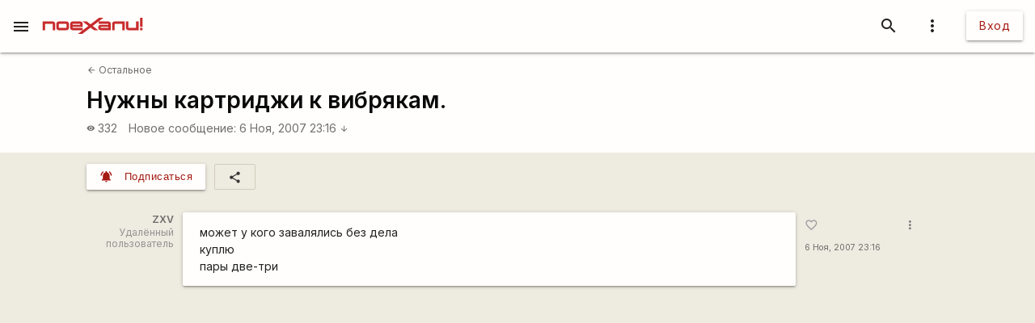

--- FILE ---
content_type: text/html; charset=UTF-8
request_url: https://poehali.net/forum/baraholka/ostalnoe/nuzhny-kartridzhi-k-vibryakam./
body_size: 7906
content:
<!DOCTYPE html><html id="bs-html" lang="ru"><head><script src="https://cse.google.com/cse.js?cx=526604ad6b64ba257" async="async"></script><meta charset="utf-8"/><meta http-equiv="X-UA-Compatible" content="IE=edge"/><meta name="viewport" content="width=device-width, initial-scale=1"/><title>Нужны картриджи к вибрякам. - Поехали!</title><meta name="author"/><meta name="description"/><meta http-equiv="Last-Modified" content="2026-01-11T07:52:32+03:00"/><meta property="og:site_name" content="Поехали!"/><meta property="og:title" content="Нужны картриджи к вибрякам."/><meta property="og:description"/><meta property="og:image" content="https://poehali.net/component-forum_theme-6755-name.jpeg"/><meta property="og:url" content="https://poehali.net/forum/baraholka/ostalnoe/nuzhny-kartridzhi-k-vibryakam./"/><meta name="theme-color" content="#c00000"/><link rel="shortcut icon" href="/favicon.ico"/><link rel="shortcut icon" type="image/png" sizes="32x32" href="/favicon-32x32.png"/><link rel="shortcut icon" type="image/png" sizes="16x16" href="/favicon-16x16.png"/><link rel="mask-icon" color="#EEEBE1" sizes="16x16" href="/safari-pinned-tab.svg"/><link rel="image_src" href="https://poehali.net/component-forum_theme-6755-name.jpeg?1768107152"/><link rel="manifest" href="/manifest.json"/><style>body{visibility: hidden;opacity: 0;overflow:hidden;}</style><script data-ad-client="ca-pub-2786791868233994" async="async" src="https://pagead2.googlesyndication.com/pagead/js/adsbygoogle.js"></script><script async="async" src="https://www.googletagmanager.com/gtag/js?id=UA-536620-3"></script><script>window.dataLayer = window.dataLayer || [];function gtag(){dataLayer.push(arguments);}gtag('js', new Date());gtag('config', 'UA-536620-3');</script></head><body id="bs-body" class="bs-body bs-body-forum" action="forum_message" on="_scroll,submit" on__scroll="function:visibility_check" on_submit="submit:this"  data-list_id="bs-body" data-base_action="function" data-forum_theme_id="6755" data-function="seen_set" data-visibility_offset="offset"><header id="app-header" class="bs-app-header"><div id="app-header-nav-bar" class="navbar-fixed"><nav id="app-header-nav" class="nav-extended"><div id="app-header-progress" class="progress light-red darken-1 bs-h bs-t bs-pos-a bs-z-1000"><div id="app-header-progress-indeterminate" class="indeterminate red accent-2"></div></div><div id="app-header-nav-wrapper" class="nav-wrapper"><div id="app-header-nav-wrapper-conteiner" class="nav-wrapper bs-app-header-container"><div class="bs-pos-r"><a class="brand-logo" href="https://poehali.net" title="Заглавная страница" style=" left:2.65rem;transform:none;"><span id="app-logotype" style="width:127px;height:2rem;"><span><svg width="150" height="24" fill="none" version="1.1" viewBox="0 0 146 24" xml:space="preserve" xmlns="http://www.w3.org/2000/svg" xmlns:cc="http://creativecommons.org/ns#" xmlns:dc="http://purl.org/dc/elements/1.1/" xmlns:rdf="http://www.w3.org/1999/02/22-rdf-syntax-ns#"><metadata><rdf:RDF><cc:Work rdf:about=""><dc:format>image/svg+xml</dc:format><dc:type rdf:resource="http://purl.org/dc/dcmitype/StillImage"/><dc:title/></cc:Work></rdf:RDF></metadata>
  <path id="applogo" d="m96.125 5.4852h-14.365v3.4437h14.365v1.4834h-11.296c-2.4581 0-3.6958 1.9956-3.6958 4.0265s1.2378 4.0618 3.6784 4.0795h14.853v-9.4481c0-1.9779-1.6038-3.585-3.5388-3.585zm0 9.5717h-11.296v-1.5187h11.296v1.5187zm8.9433-9.5717c-1.953 0-3.539 1.6071-3.539 3.585v9.4481h3.574v-9.5894h11.226v9.5894h3.574v-13.033h-14.835zm31.571 0v9.5717h-11.227v-9.5717h-3.574v9.4481c0 1.9603 1.586 3.585 3.522 3.585h14.852v-13.033h-3.573zm5.84 9.5717v3.4614h3.521v-3.4614h-3.521zv3.4614h3.521v-3.4614h-3.521zm-5.84-9.5717v9.5717h-11.227v-9.5717h-3.574v9.4481c0 1.9603 1.586 3.585 3.522 3.585h14.852v-13.033h-3.573zm-31.571 0c-1.953 0-3.539 1.6071-3.539 3.585v9.4481h3.574v-9.5894h11.226v9.5894h3.574v-13.033h-14.835zm-8.9433 0h-14.365v3.4437h14.365v1.4834h-11.296c-2.4581 0-3.6958 1.9956-3.6958 4.0265s1.2378 4.0618 3.6784 4.0795h14.853v-9.4481c0-1.9779-1.6038-3.585-3.5388-3.585zm0 9.5717h-11.296v-1.5187h11.296v1.5187zm-81.289-9.5717h-14.835v13.033h3.5737v-9.5894h11.227v9.5894h3.5737v-9.4481c0-1.9779-1.5864-3.585-3.5389-3.585zm20.048 0h-11.296c-1.9525 0-3.5388 1.6071-3.5388 3.585v5.8631c0 1.9603 1.5863 3.585 3.5388 3.585h11.296c1.935 0 3.5389-1.6247 3.5389-3.585v-5.8631c0-1.9779-1.6039-3.585-3.5389-3.585zm0 9.5717h-11.314v-6.128h11.314v6.128zm61.242-9.5717h-14.365v3.4437h14.365v1.4834h-11.296c-2.4581 0-3.6958 1.9956-3.6958 4.0265s1.2378 4.0618 3.6784 4.0795h14.853v-9.4481c0-1.9779-1.6038-3.585-3.5388-3.585zm0 9.5717h-11.296v-1.5187h11.296v1.5187zm8.9433-9.5717c-1.953 0-3.539 1.6071-3.539 3.585v9.4481h3.574v-9.5894h11.226v9.5894h3.574v-13.033h-14.835zm31.571 0v9.5717h-11.227v-9.5717h-3.574v9.4481c0 1.9603 1.586 3.585 3.522 3.585h14.852v-13.033h-3.573zm5.84 9.5717v3.4614h3.521v-3.4614h-3.521zv3.4614h3.521v-3.4614h-3.521zm-5.84 0h-11.227v-9.5717h-3.574v9.4481c0 1.9603 1.586 3.585 3.522 3.585h14.852v-13.033h-3.573v9.5717zm-35.11-5.9867v9.4481h3.574v-9.5894h11.226v9.5894h3.574v-13.033h-14.835c-1.953 0-3.539 1.6071-3.539 3.585zm-5.4043-3.585h-14.365v3.4437h14.365v1.4834h-11.296c-2.4581 0-3.6958 1.9956-3.6958 4.0265s1.2378 4.0618 3.6784 4.0795h14.853v-9.4481c0-1.9779-1.6038-3.585-3.5388-3.585zm0 9.5717h-11.296v-1.5187h11.296v1.5187zm-61.242-9.5717h-11.296c-1.9525 0-3.5388 1.6071-3.5388 3.585v5.8631c0 1.9603 1.5863 3.585 3.5388 3.585h11.296c1.935 0 3.5389-1.6247 3.5389-3.585v-5.8631c0-1.9779-1.6039-3.585-3.5389-3.585zm0 9.5717h-11.314v-6.128h11.314v6.128zm-20.048-9.5717h-14.835v13.033h3.5737v-9.5894h11.227v9.5894h3.5737v-9.4481c0-1.9779-1.5864-3.585-3.5389-3.585zm127.64 13.033h3.521v-3.4614h-3.521v3.4614zm0-18.525v13.545h3.521v-13.545h-3.521zm-5.84 15.064h-11.227v-9.5717h-3.574v9.4481c0 1.9603 1.586 3.585 3.522 3.585h14.852v-13.033h-3.573v9.5717zm-35.11-5.9867v9.4481h3.574v-9.5894h11.226v9.5894h3.574v-13.033h-14.835c-1.953 0-3.539 1.6071-3.539 3.585zm-5.4043-3.585h-14.365v3.4437h14.365v1.4834h-11.296c-2.4581 0-3.6958 1.9956-3.6958 4.0265s1.2378 4.0618 3.6784 4.0795h14.853v-9.4481c0-1.9779-1.6038-3.585-3.5388-3.585zm0 9.5717h-11.296v-1.5187h11.296v1.5187zm-13.667-15.064-12.482 9.713-5.439-4.2207h-6.1713l8.5073 6.6225-8.2458 6.4106v-3.4614h-14.835v-1.5011h14.835v-4.4856c0-1.9779-1.5864-3.585-3.5388-3.585h-11.296c-1.9525 0-3.5389 1.6071-3.5389 3.585v5.8631c0 1.9603 1.5864 3.585 3.5389 3.585h14.818l-7.0429 5.4746h6.363l12.133-9.4128 5.0729 3.9382h6.1712l-8.1585-6.34 8.6118-6.6931 7.0603-5.4923h-6.363zm-38.666 8.936h11.296v1.5188h-11.296v-1.5188zm-8.9082-3.4437h-11.296c-1.9525 0-3.5388 1.6071-3.5388 3.585v5.8631c0 1.9603 1.5863 3.585 3.5388 3.585h11.296c1.935 0 3.5389-1.6247 3.5389-3.585v-5.8631c0-1.9779-1.6039-3.585-3.5389-3.585zm0 9.5717h-11.314v-6.128h11.314v6.128zm-20.048-9.5717h-14.835v13.033h3.5737v-9.5894h11.227v9.5894h3.5737v-9.4481c0-1.9779-1.5864-3.585-3.5389-3.585zm81.289 0h-14.365v3.4437h14.365v1.4834h-11.296c-2.4581 0-3.6958 1.9956-3.6958 4.0265s1.2378 4.0618 3.6784 4.0795h14.853v-9.4481c0-1.9779-1.6038-3.585-3.5388-3.585zm0 9.5717h-11.296v-1.5187h11.296v1.5187zm8.9433-9.5717c-1.953 0-3.539 1.6071-3.539 3.585v9.4481h3.574v-9.5894h11.226v9.5894h3.574v-13.033h-14.835zm31.571 0v9.5717h-11.227v-9.5717h-3.574v9.4481c0 1.9603 1.586 3.585 3.522 3.585h14.852v-13.033h-3.573zm5.84 9.5717v3.4614h3.521v-3.4614h-3.521zv3.4614h3.521v-3.4614h-3.521zm-5.84-9.5717v9.5717h-11.227v-9.5717h-3.574v9.4481c0 1.9603 1.586 3.585 3.522 3.585h14.852v-13.033h-3.573zm-31.571 0c-1.953 0-3.539 1.6071-3.539 3.585v9.4481h3.574v-9.5894h11.226v9.5894h3.574v-13.033h-14.835zm-8.9433 0h-14.365v3.4437h14.365v1.4834h-11.296c-2.4581 0-3.6958 1.9956-3.6958 4.0265s1.2378 4.0618 3.6784 4.0795h14.853v-9.4481c0-1.9779-1.6038-3.585-3.5388-3.585zm0 9.5717h-11.296v-1.5187h11.296v1.5187zm0-9.5717h-14.365v3.4437h14.365v1.4834h-11.296c-2.4581 0-3.6958 1.9956-3.6958 4.0265s1.2378 4.0618 3.6784 4.0795h14.853v-9.4481c0-1.9779-1.6038-3.585-3.5388-3.585zm0 9.5717h-11.296v-1.5187h11.296v1.5187zm8.9433-9.5717c-1.953 0-3.539 1.6071-3.539 3.585v9.4481h3.574v-9.5894h11.226v9.5894h3.574v-13.033h-14.835zm31.571 0v9.5717h-11.227v-9.5717h-3.574v9.4481c0 1.9603 1.586 3.585 3.522 3.585h14.852v-13.033h-3.573zm5.84 9.5717v3.4614h3.521v-3.4614h-3.521zv3.4614h3.521v-3.4614h-3.521zm-5.84-9.5717v9.5717h-11.227v-9.5717h-3.574v9.4481c0 1.9603 1.586 3.585 3.522 3.585h14.852v-13.033h-3.573zm-31.571 0c-1.953 0-3.539 1.6071-3.539 3.585v9.4481h3.574v-9.5894h11.226v9.5894h3.574v-13.033h-14.835zm-8.9433 0h-14.365v3.4437h14.365v1.4834h-11.296c-2.4581 0-3.6958 1.9956-3.6958 4.0265s1.2378 4.0618 3.6784 4.0795h14.853v-9.4481c0-1.9779-1.6038-3.585-3.5388-3.585zm0 9.5717h-11.296v-1.5187h11.296v1.5187z" fill="#eeebe1"/>
</svg>
</span><style type="text/css">#app-logotype path{fill:#c00000}</style></span></a></div><ul class="navbar-list right"><li><a id="profile-dropdown-trigger" href="javascript:void(0);" class="dropdown-trigger waves-effect waves-block waves-light"  data-target="profile-dropdown" data-dropdown_alignment="right" data-dropdown_auto_trigger="1" data-dropdown_cover_trigger="0" data-dropdown_close_on_click="1" data-dropdown_constrain_width="0" data-dropdown_hover="0" data-dropdown_on_open_end=""><i class="material-icons medium grey-text text-darken-4">more_vert</i></a><a id="switch-dark_theme-dropdown-trigger" href="javascript:void(0);" class="dropdown-trigger waves-effect waves-block waves-light bs-w-100 bs-d-b"  data-target="switch-dark_theme-dropdown" data-dropdown_alignment="right" data-dropdown_auto_trigger="1" data-dropdown_cover_trigger="0" data-dropdown_close_on_click="0" data-dropdown_constrain_width="0" data-dropdown_hover="0" data-dropdown_on_open_end=""></a><a id="switch-language-dropdown-trigger" href="javascript:void(0);" class="dropdown-trigger waves-effect waves-block waves-light bs-w-100 bs-d-b"  data-target="switch-language-dropdown" data-dropdown_alignment="right" data-dropdown_auto_trigger="1" data-dropdown_cover_trigger="0" data-dropdown_close_on_click="1" data-dropdown_constrain_width="0" data-dropdown_hover="0" data-dropdown_on_open_end=""></a><ul id="profile-dropdown" class="dropdown-content" tabindex="0"><li tabindex="0"><a title="Тёмная тема выкл." class="bs-t-w-nw grey-text text-darken-4" on="click" on_click="click:#switch-dark_theme-dropdown-trigger"><i class="material-icons ">brightness_4</i><span id="dark-theme-title">Тёмная тема выкл.</span><i class="material-icons small right bs-m-r bs-m-l-a">chevron_right</i></a></li><li tabindex="0"><a title="Выбрать язык" class="bs-t-w-nw grey-text text-darken-4" on="click" on_click="click:#switch-language-dropdown-trigger"><i class="material-icons ">translate</i><span>Выбрать язык</span><i class="material-icons small right bs-m-r bs-m-l-a">chevron_right</i></a></li></ul><ul id="switch-dark_theme-dropdown" class="dropdown-content" tabindex="1"><li tabindex="0"><a id="switch-dark_theme-dropdown-back" href="javascript:void(0);" title="Назад" class="bs-t-w-nw grey-text text-darken-4" on="click" on_click="click:#profile-dropdown-trigger"><i class="material-icons ">arrow_back</i>Назад</a></li><li tabindex="0" class=" divider" pointer-events="none"></li><li tabindex="0"><span class="bs-p-a-m" style="max-width:320px;">Для более комфортного просмотра страниц в тёмное время суток или в слабоосвещённом помещении</span></li><li tabindex="0"><a href="javascript:void(0);" class="bs-app-header-dark-theme-switcher bs-p-a-m" on="click" on_click="click:#input-dark_theme;submit:#input-dark_theme/closest/form"><form id="form-836241926" class="bs-form-app_header_user bs-w-100" on="submit" action="user" on_submit="set_prop:this/[form='form-836241926']:disabled:1;submit:this"><input type="hidden"/><input type="hidden" name="base_action" value="set"/><fieldset id="bs-form-app_header_user-group-switcher" class="row bs-form-group bs-form-group-switcher"><input type="hidden" id="input-input-header-user_id" name="user_id" class="validate client-storage" title="User ID"/><div id="form-element-app_header_user-bool-dark_theme" class="input-field col s12 bs-form-bool bs-form-bool-switcher"><div class="switch" title="Тёмная тема"><label><input id="input-dark_theme" type="checkbox" name="dark_theme" class="client-storage validate"/><span class="lever"></span></label></div><div id="dark_theme-bool-elements" storage-replace="1"></div><label for="input-dark_theme" class=" center-align active"><span>Тёмная тема</span></label></div></fieldset></form></a></li></ul><ul id="switch-language-dropdown" class="dropdown-content" tabindex="1"><li tabindex="0"><a id="switch-language-dropdown-back" href="javascript:void(0);" title="Назад" class="bs-t-w-nw grey-text text-darken-4" on="click" on_click="click:#profile-dropdown-trigger"><i class="material-icons ">arrow_back</i>Назад</a></li><li tabindex="0" class=" divider" pointer-events="none"></li><li tabindex="0"><a id="switch-language-dropdown-be_BY" href="javascript:void(0);" title="Беларуская" class="bs-t-w-nw grey-text text-darken-4" on="click" action="user" on_click="submit:this"  data-base_action="function" data-function="set_locale" data-user_id="" data-locale="be_BY"><i class="material-icons ">radio_button_unchecked</i>Беларуская</a></li><li tabindex="0"><a id="switch-language-dropdown-ru_RU" title="Русский" class="bs-t-w-nw grey-text text-darken-1" action="user"  data-base_action="function" data-function="set_locale" data-user_id="" data-locale="ru_RU"><i class="material-icons ">radio_button_checked</i>Русский</a></li><li tabindex="0"><a id="switch-language-dropdown-en_EN" href="javascript:void(0);" title="English" class="bs-t-w-nw grey-text text-darken-4" on="click" action="user" on_click="submit:this"  data-base_action="function" data-function="set_locale" data-user_id="" data-locale="en_EN"><i class="material-icons ">radio_button_unchecked</i>English</a></li><li tabindex="0"><a id="switch-language-dropdown-pl_PL" href="javascript:void(0);" title="Polski" class="bs-t-w-nw grey-text text-darken-4" on="click" action="user" on_click="submit:this"  data-base_action="function" data-function="set_locale" data-user_id="" data-locale="pl_PL"><i class="material-icons ">radio_button_unchecked</i>Polski</a></li></ul></li><li><a class="btn hide-on-small-only" href="/signin/">Вход</a><a class="grey-text text-darken-4 hide-on-med-and-up" href="/signin/"><i class="material-icons small">accessibility_new</i></a></li></ul><ul class="right navbar-list"></ul><ul class="right navbar-list bs-app-header-search"><li class="bs-app-header-search-trigger"><a class="waves-effect waves-block waves-light grey-text text-darken-4" on="click" on_click="add_class:this/closest/.bs-app-header-container:bs-search-mode;add_class:#bs-serach-close:bs-d-f;remove_class:#bs-serach-close:bs-d-n;focus:this/closest/.bs-app-header-search/[name=search]"><i class="material-icons small">search</i></a></li><li class="bs-app-header-search-form-li bs-d-f bs-w-100 bs-pos-a"><div class="gcse-search" enableAutoComplete="true" language="ru"></div><a id="bs-serach-close" class="waves-effect waves-block waves-light grey-text text-darken-4 bs-d-n bs-a-f-j-c" style="width:64px;" on="click" on_click="remove_class:this/closest/.bs-app-header-container:bs-search-mode;add_class:this:bs-d-f;add_class:this:bs-d-n;blur:this/closest/.bs-app-header-search/[name=search]"><i class="material-icons small">search_off</i></a></li></ul><a href="javascript:void(0);" class=" waves-effect waves-light bs-app-header-menu-button grey-text text-darken-4" on="click,onoff,on,off" on_click="trigger:onoff" on_onoff="" on_on="remove_class:#mobile-menu:active;remove_cookie:show_main_menu:/:poehali.net" on_off="add_class:#mobile-menu:active;set_cookie:show_main_menu:1:365:/:poehali.net"  data-target="mobile-menu" data-action_direction="onoff" data-toggle_state="off"><i class="material-icons small">menu</i></a></div></div></nav></div></header><section class="bs-body-content bs-h-100"><ul id="mobile-menu" class="sidenav" tabindex="0" style=" top:65px;z-index:1;"><li tabindex="0"><a href="/" title="События" class="waves-effect bs-tr"><span class="mdi mdi-calendar-text mdi-24px "></span>События</a></li><li tabindex="0"><a href="/market/" title="Барахолка" class="waves-effect bs-tr"><span class="mdi mdi-shopping mdi-24px "></span>Барахолка</a></li><li tabindex="0"><a href="/point/7/" title="Геоточки Беларуси" class="waves-effect bs-tr"><span class="mdi mdi-map-marker-multiple mdi-24px "></span>Геоточки Беларуси</a></li><li tabindex="0"><a title="Форум" class="bs-f-w-b bs-tr" href="/forum/"><span class="mdi mdi-forum mdi-24px bs-t-c-e-i"></span>Форум</a></li><li tabindex="0" class=" divider"></li><li tabindex="0"><a href="/info/" title="Инфоцентр" class="waves-effect bs-tr"><i class="material-icons small ">info</i>Инфоцентр</a></li><li tabindex="0"><a title="Обратная связь" class="waves-effect bs-tr" on="click" action="report" role="report" on_click="submit:this"  data-base_action="form" data-modal_id="app_header_menu-report-modal" data-modal_dismissible="1" data-modal_class="bs-market-ad-form" data-fields="body" data-autosave="1" data-form_title="Обратная связь" data-submit_text="Send" data-group_title_hide="1" data-data="eyJvYmplY3RfdHlwZSI6Mn0="><i class="material-icons small ">sms_failed</i>Обратная связь</a></li><li tabindex="0" class=" divider"></li><li tabindex="0" class=" custom"><ul class=" bs-m-t-xs bs-d-f bs-f-w bs-a-f-j-c" style=" margin-left:.55rem;"><a class="btn btn-small btn-flat btn-floating bs-m-r-xxs" title="Facebook" href="https://www.facebook.com/poehali.net/" style="text-decoration:none;" rel="nofollow"><i class="fab fa-facebook bs-t-c-s-i"></i></a><a class="btn btn-small btn-flat btn-floating bs-m-r-xxs" title="VK" href="https://vk.com/poehalinet" style="text-decoration:none;" rel="nofollow"><i class="fab fa-vk bs-t-c-s-i"></i></a><a class="btn btn-small btn-flat btn-floating bs-m-r-xxs" title="Instagram" href="https://www.instagram.com/poehalinet/" style="text-decoration:none;" rel="nofollow"><i class="fab fa-instagram bs-t-c-s-i"></i></a><a class="btn btn-small btn-flat btn-floating bs-m-r-xxs" title="Youtube" href="https://www.youtube.com/channel/UCGVhc7CU_yMG4PLRAE4XRqw" style="text-decoration:none;" rel="nofollow"><i class="fab fa-youtube bs-t-c-s-i"></i></a><a class="btn btn-small btn-flat btn-floating bs-m-r-xxs" title="Telegram" href="https://t.me/poehalinet" style="text-decoration:none;" rel="nofollow"><i class="fab fa-telegram bs-t-c-s-i"></i></a><a class="btn btn-small btn-flat btn-floating bs-m-r-xxs" title="Market" href="https://t.me/poehalimarketby" style="text-decoration:none;" rel="nofollow"><i class="fab fa-telegram bs-t-c-s-i"></i></a><a class="btn btn-small btn-flat btn-floating bs-m-r-xxs" title="Feed market" href="https://poehali.net/market_feed/" style="text-decoration:none;"><i class="fas fa-rss bs-t-c-s-i"></i></a></ul></li><li tabindex="0" class=" custom"><div class="bs-p-h-m bs-t-s-xs bs-t-l-xxs-i bs-t-c-s"><div><p>Туризм и&nbsp;спорт в&nbsp;Беларуси. Свободный сайт для&nbsp;планирования событий спортивной и&nbsp;туристической тематики. Здесь те, кто гоняет во&nbsp;всю мощь.</p></div><div class="bs-m-t-s bs-m-b-m">&copy; <a class="bs-t-c-s" href="https://poehali.net" title="Поехали!">poehali.net</a>
 2002-2026 Belarus</div></div></li></ul><div id="mobile-menu-emulator"></div><div class="bs-body-content-wrap bs-h-100"><section id="forum-topic-6755" class="bs-forum-topic"><section id="forum-topic-6755-container"><div class="bs-forum-topic-header-container"><div class="container bs-forum-topic-header bs-d-f bs-a-f-j-sb"><div class="bs-forum-topic-header-body"><div class="bs-forum-topic-header-nav bs-m-t-xxs"><div class="bs-forum-topic-header-nav-back bs-p-t-xs bs-m-l-s"><a class="bs-t-s-s bs-d-f bs-a-f-i-c" href="/forum/archive/ostalnoe/" title="Остальное"><i class="material-icons  bs-t-s-s bs-m-r-xxs">arrow_back</i>
 Остальное</a></div></div><div class="bs-forum-topic-header-title-container bs-p-t-s bs-p-h-s bs-d-f bs-a-f-j-sb"><h1 class="bs-forum-topic-header-title bs-f-w-b bs-m-r-s bs-m-b-xs">Нужны картриджи к вибрякам.</h1></div><div class="bs-forum-topic-header-info bs-p-r-s bs-p-b-l bs-p-t-s bs-p-h-s"><div class="bs-forum-topic-header-info-stat bs-t-c-s bs-d-f bs-f-w"><div class="bs-forum-topic-header-info-stat-viewed bs-t-w-b bs-t-l-s bs-d-f bs-a-f-i-c bs-m-r-m tooltipped"  data-tooltip="Просмотры" data-position="top"><i class="material-icons x-small bs-t-s-xs bs-m-r-xxs">visibility</i><span>332</span></div><div class="bs-forum-topic-header-info-stat-mes-last bs-t-w-b bs-t-l-s"><a class="bs-t-w-nw" href="/forum/baraholka/ostalnoe/nuzhny-kartridzhi-k-vibryakam./#forum_message-77812" title="Перейти к сообщению">Новое сообщение:</a><a class="bs-t-w-nw" href="/forum/baraholka/ostalnoe/nuzhny-kartridzhi-k-vibryakam./#forum_message-77812" title="Перейти к сообщению">6 Ноя, 2007 23:16 <i class="material-icons small">arrow_downward</i></a></div></div></div></div><div class="bs-forum-topic-header-old bs-t-w-nw bs-a-f-s-e bs-m-b-l bs-m-r-s bs-m-l-s"></div></div></div><div class="container"><div class="bs-forum-topic-panel bs-d-f bs-p-h-s bs-p-t-m"><div class="bs-forum-topic-panel-folllow bs-m-r-s bs-d-f"><button action="user" on="click" type="button" class="btn-small waves-effect waves-light light-red darken-2" on_click="submit:this"  data-base_action="function" data-function="forum_theme_follow" data-user_id="" data-forum_theme_follow="6755"><i class="material-icons small left">notifications_active</i><span class="btn-title">Подписаться</span></button></div><div class="bs-forum-topic-panel-share"><a id="forum_theme-6755-social-dropdown-trigger" href="javascript:void(0);" title="Поделиться" class="dropdown-trigger waves-effect waves-block waves-light bs-b bs-b-c-sa2 btn-flat btn-small"  data-target="forum_theme-6755-social-dropdown" data-dropdown_alignment="left" data-dropdown_auto_trigger="1" data-dropdown_cover_trigger="0" data-dropdown_close_on_click="1" data-dropdown_constrain_width="0" data-dropdown_hover="0" data-dropdown_on_open_end=""><i class="material-icons small">share</i></a><ul id="forum_theme-6755-social-dropdown" class="dropdown-content" tabindex="0"><li tabindex="0"><a id="forum_theme-6755-social-dropdown-0" href="javascript:void(0);" title="Копировать ссылку" class="bs-t-w-nw grey-text text-darken-4" on="click" action="social" on_click="copy_url:"><i class="material-icons ">link</i>Копировать ссылку</a></li><li tabindex="0" class=" divider" pointer-events="none"></li><li tabindex="0"><a id="forum_theme-6755-social-dropdown-2" href="https://www.facebook.com/sharer/sharer.php?u=https%3A%2F%2Fpoehali.net%2Fforum%2Fbaraholka%2Fostalnoe%2Fnuzhny-kartridzhi-k-vibryakam.%2F" title="Facebook" class="bs-t-w-nw grey-text text-darken-4" rel="nofollow" target="_blank"><i class="fab fa-facebook"></i>Facebook</a></li><li tabindex="0"><a id="forum_theme-6755-social-dropdown-3" href="http://vk.com/share.php?url=https%3A%2F%2Fpoehali.net%2Fforum%2Fbaraholka%2Fostalnoe%2Fnuzhny-kartridzhi-k-vibryakam.%2F&title=&comment=" title="VK" class="bs-t-w-nw grey-text text-darken-4" rel="nofollow" target="_blank"><i class="fab fa-vk"></i>VK</a></li><li tabindex="0"><a id="forum_theme-6755-social-dropdown-4" href="https://www.instagram.com/?url=https%3A%2F%2Fpoehali.net%2Fforum%2Fbaraholka%2Fostalnoe%2Fnuzhny-kartridzhi-k-vibryakam.%2F" title="Instagram" class="bs-t-w-nw grey-text text-darken-4" rel="nofollow" target="_blank"><i class="fab fa-instagram"></i>Instagram</a></li></ul></div></div></div><section id="forum-topic-6755-messages" class="container bs-forum-topic-messages bs-p-v-xl container"  data-forum_theme_id="6755"><div id="forum_message-77812" class="bs-forum-message bs-d-f bs-m-b-l"  data-forum_message_id="77812"><div class="bs-forum-message-info bs-d-f bs-f-c bs-a-f-i-e bs-p-h-s"><div class="bs-forum-message-author bs-d-f bs-f-c bs-a-f-i-e pushpin"  data-target-top="this/parent" data-load-images="this/closest/.bs-forum-topic-messages/.bs-forum-message-body-content" data-target-bottom="#forum_message-77812"><div class="bs-forum-message-author-login bs-f-w-b bs-t-s-s bs-a-r bs-t-l-s"><span class="bs-t-c-s">ZXV</span></div><div class="bs-forum-message-author-position bs-t-c-t bs-t-s-s bs-a-r">Удалённый пользователь</div></div></div><div class="card bs-forum-message-body bs-t-s-m"><div class="bs-forum-message-body-attached"></div><div class="card-content bs-forum-message-body-content bs-p-h-s bs-t-s-m bs-t-l-m"><p>может у кого завалялись без дела<br />
куплю<br />
пары две-три</p></div></div><div class="bs-forum-message-actions-container bs-d-f bs-f-c"><div class="bs-forum-message-actions bs-d-f pushpin"  data-target-top="this/parent" data-load-images="this/closest/.bs-forum-topic-messages/.bs-forum-message-body-content"><div class="bs-p-h-s"><button class="btn-flat bs-actions-favorite bs-forum-message-actions-favorite bs-d-if bs-a-f-i-c btn-small waves-effect waves-light btn-floating tooltipped" action="like" on="click" type="button" on_click="submit:this"  data-base_action="set" data-like_id="" data-object_type="1" data-object_id="77812" data-tooltip="Мне нравится" data-position="top"><i class="material-icons small grey-text">favorite_border</i></button><a class="bs-forum-message-actions-date-added bs-t-c-s bs-t-s-xs bs-t-w-nw bs-d-b" href="https://poehali.net/forum/baraholka/ostalnoe/nuzhny-kartridzhi-k-vibryakam./#forum_message-77812" title="Вт,  6 Ноя, 2007 23:16">6 Ноя, 2007 23:16</a><div class="bs-forum-message-actions-date-modified bs-t-c-t bs-t-s-xxs bs-t-l-xxs"></div></div><a id="forum_message-77812-dropdown-options-trigger" href="javascript:void(0);" class="dropdown-trigger waves-effect waves-block waves-light btn-floating btn-small btn-flat bs-m-h-s"  data-target="forum_message-77812-dropdown-options" data-dropdown_alignment="right" data-dropdown_auto_trigger="1" data-dropdown_cover_trigger="0" data-dropdown_close_on_click="1" data-dropdown_constrain_width="0" data-dropdown_hover="0" data-dropdown_on_open_end=""><i class="material-icons x-small grey-text text-darken-1">more_vert</i></a><a id="forum_message-77812-social-dropdown-trigger" href="javascript:void(0);" class="dropdown-trigger waves-effect waves-block waves-light bs-d-b"  data-target="forum_message-77812-social-dropdown" data-dropdown_alignment="right" data-dropdown_auto_trigger="1" data-dropdown_cover_trigger="0" data-dropdown_close_on_click="1" data-dropdown_constrain_width="0" data-dropdown_hover="0" data-dropdown_on_open_end=""></a><ul id="forum_message-77812-dropdown-options" class="dropdown-content" tabindex="0"><li tabindex="0"><a title="Поделиться" class="bs-t-w-nw grey-text text-darken-4" on="click" on_click="click:#forum_message-77812-social-dropdown-trigger"><i class="material-icons ">share</i><span>Поделиться</span><i class="material-icons small right bs-m-r bs-m-l-a">chevron_right</i></a></li><li tabindex="0" class=" divider" pointer-events="none"></li><li tabindex="0"><a id="forum_message-77812-dropdown-options-2" href="javascript:void(0);" title="Ответить" class="bs-t-w-nw grey-text text-darken-4" on="click" action="forum_message" on_click="submit:this"  data-base_action="function" data-function="to_reply" data-forum_message_id="77812"><i class="material-icons ">reply</i>Ответить</a></li><li tabindex="0" class=" divider" pointer-events="none"></li></ul><ul id="forum_message-77812-social-dropdown" class="dropdown-content" tabindex="1"><li tabindex="0"><a id="forum_message-77812-social-dropdown-back" href="javascript:void(0);" title="Назад" class="bs-t-w-nw grey-text text-darken-4" on="click" on_click="click:#forum_message-77812-dropdown-options-trigger"><i class="material-icons ">arrow_back</i>Назад</a></li><li tabindex="0" class=" divider" pointer-events="none"></li><li tabindex="0"><a id="forum_message-77812-social-dropdown-0" href="javascript:void(0);" title="Копировать ссылку" class="bs-t-w-nw grey-text text-darken-4" on="click" action="social" on_click="copy_url:https\://poehali.net/forum/baraholka/ostalnoe/nuzhny-kartridzhi-k-vibryakam./#forum_message-77812"><i class="material-icons ">link</i>Копировать ссылку</a></li><li tabindex="0" class=" divider" pointer-events="none"></li><li tabindex="0"><a id="forum_message-77812-social-dropdown-2" href="https://www.facebook.com/sharer/sharer.php?u=https%3A%2F%2Fpoehali.net%2Fforum%2Fbaraholka%2Fostalnoe%2Fnuzhny-kartridzhi-k-vibryakam.%2F%23forum_message-77812" title="Facebook" class="bs-t-w-nw grey-text text-darken-4" rel="nofollow" target="_blank"><i class="fab fa-facebook"></i>Facebook</a></li><li tabindex="0"><a id="forum_message-77812-social-dropdown-3" href="http://vk.com/share.php?url=https%3A%2F%2Fpoehali.net%2Fforum%2Fbaraholka%2Fostalnoe%2Fnuzhny-kartridzhi-k-vibryakam.%2F%23forum_message-77812&title=&comment=" title="VK" class="bs-t-w-nw grey-text text-darken-4" rel="nofollow" target="_blank"><i class="fab fa-vk"></i>VK</a></li><li tabindex="0"><a id="forum_message-77812-social-dropdown-4" href="https://www.instagram.com/?url=https%3A%2F%2Fpoehali.net%2Fforum%2Fbaraholka%2Fostalnoe%2Fnuzhny-kartridzhi-k-vibryakam.%2F%23forum_message-77812" title="Instagram" class="bs-t-w-nw grey-text text-darken-4" rel="nofollow" target="_blank"><i class="fab fa-instagram"></i>Instagram</a></li></ul></div></div></div></section></section></section></div></section><script>function bindReady(e){var a=!1;function n(){a||(a=!0,e())}if(document.addEventListener)document.addEventListener("DOMContentLoaded",n,!1);else if(document.attachEvent){try{var t=null!=window.frameElement}catch(e){}if(document.documentElement.doScroll&&!t){!function t(){if(!a)try{document.documentElement.doScroll("left"),n()}catch(e){setTimeout(t,10)}}()}document.attachEvent("onreadystatechange",function(){"complete"===document.readyState&&n()})}if(window.addEventListener)window.addEventListener("load",n,!1);else if(window.attachEvent)window.attachEvent("onload",n);else{var o=window.onload;window.onload=function(){o&&o(),n()}}}var module_loaded=!1;function loadCss(t){for(var e=!1,a=t.shift(),n=0;n<document.styleSheets.length;n++)if(document.styleSheets[n].href==a){e=!0;break}if(e)t.length&&loadCss(t);else{var o=document.createElement("link");o.rel="stylesheet",o.type="text/css",o.href=a;var c=!1;o.readyState?o.onreadystatechange=function(){"loaded"!==o.readyState&&"complete"!==o.readyState||(o.onreadystatechange=null,c=!0)}:(o.onload=function(){c=!0,t.length&&loadCss(t)},o.onerror=function(){console.log(this.href+" not loaded!")}),document.getElementsByTagName("head")[0].appendChild(o);var l=setInterval(function(){if(module_loaded&&(c=!0,clearInterval(l)),!c)for(var e=0;e<document.styleSheets.length;e++)document.styleSheets[e].href==a&&(c=!0,clearInterval(l),t.length&&loadCss(t))},100)}}var LoadedScripts=[];function loadScripts(a){var e=document.getElementsByTagName("body")[0],t=a.shift();if(t)if(t.url){var n=document.createElement("script");if(n.src=t.url,n.src&&-1===LoadedScripts.indexOf(n.src))n.type="text/javascript",n.callback=t.callback,n.onreadystatechange=t.callback,t.timeout&&(n.timeout=t.timeout),n.onload=function(e){if(LoadedScripts.push(this.src),a.length&&loadScripts(a),this.onreadystatechange){this.onreadystatechange.replace(/[^\$\.\'a-zA-Z0-9_\(\)]/g,"");var t=$.isFunction(window[this.onreadystatechange])?window[this.onreadystatechange]:new Function(this.onreadystatechange);this.timeout?setTimeout(t,this.timeout):t()}},e.insertBefore(n,e.lastChild);else{if(t.callback){t.callback.replace(/[^\$\.\'a-zA-Z0-9_\(\)]/g,"");var o=$.isFunction(window[t.callback])?window[t.callback]:new Function(t.callback);t.timeout?setTimeout(o,t.timeout):o()}a.length&&loadScripts(a)}}else if(t.callback){t.callback.replace(/[^\$\.\'a-zA-Z0-9_\(\)]/g,""),o=$.isFunction(window[t.callback])?window[t.callback]:new Function(t.callback);t.timeout?setTimeout(o,t.timeout):o(),a.length&&loadScripts(a)}}var readyList=[];function onReady(e){readyList.length||bindReady(function(){for(var e=0;e<readyList.length;e++)readyList[e]()}),readyList.push(e)}onReady(function(){loadCss( [ "/css-2.0.1/font-awesome.min.css","https://fonts.googleapis.com/icon?family=Material+Icons","https://fonts.googleapis.com/css?family=Inter:300,400,600&display=swap&subset=cyrillic,latin-ext","https://poehali.net/css-2.0.1/MaterialDesign-Webfont-master/css/materialdesignicons.min.css","https://poehali.net/css-2.0.1/poehali.default.min.css" ] );loadScripts( [ {url: "https://poehali.net/js-2.0.1/libs/modernizr-custom.js", callback: "", timeout: ""},{url: "https://poehali.net/js-2.0.1/libs/jquery/3.2.1/jquery.min.js", callback: "", timeout: ""},{url: "https://poehali.net/js-2.0.1/libs/jquery/jquery-ui.min.js", callback: "", timeout: ""},{url: "https://poehali.net/js-2.0.1/libs/materialize.js", callback: "", timeout: ""},{url: "https://poehali.net/js-2.0.1/poehali.main.min.js?1689836197", callback: "", timeout: ""},{url: "https://poehali.net/js-2.0.1/libs/jquery-base64-master/jquery.base64.min.js?1604941729", callback: "", timeout: ""},{url: "", callback: "", timeout: ""} ] );})</script><div class="bs-d-n"><!-- Yandex.Metrika counter -->
<script type="text/javascript" >
   (function(m,e,t,r,i,k,a){m[i]=m[i]||function(){(m[i].a=m[i].a||[]).push(arguments)};
   m[i].l=1*new Date();k=e.createElement(t),a=e.getElementsByTagName(t)[0],k.async=1,k.src=r,a.parentNode.insertBefore(k,a)})
   (window, document, "script", "https://mc.yandex.ru/metrika/tag.js", "ym");

   ym(64788313, "init", {
        clickmap:true,
        trackLinks:true,
        accurateTrackBounce:true
   });
</script>
<noscript><div><img src="https://mc.yandex.ru/watch/64788313" style="position:absolute; left:-9999px;" alt="" /></div></noscript>
<!-- /Yandex.Metrika counter --></div></body></html>

--- FILE ---
content_type: text/html; charset=utf-8
request_url: https://www.google.com/recaptcha/api2/aframe
body_size: 115
content:
<!DOCTYPE HTML><html><head><meta http-equiv="content-type" content="text/html; charset=UTF-8"></head><body><script nonce="LNgG5P0edXt5XTN9K0lKzw">/** Anti-fraud and anti-abuse applications only. See google.com/recaptcha */ try{var clients={'sodar':'https://pagead2.googlesyndication.com/pagead/sodar?'};window.addEventListener("message",function(a){try{if(a.source===window.parent){var b=JSON.parse(a.data);var c=clients[b['id']];if(c){var d=document.createElement('img');d.src=c+b['params']+'&rc='+(localStorage.getItem("rc::a")?sessionStorage.getItem("rc::b"):"");window.document.body.appendChild(d);sessionStorage.setItem("rc::e",parseInt(sessionStorage.getItem("rc::e")||0)+1);localStorage.setItem("rc::h",'1768485618458');}}}catch(b){}});window.parent.postMessage("_grecaptcha_ready", "*");}catch(b){}</script></body></html>

--- FILE ---
content_type: application/javascript
request_url: https://poehali.net/js-2.0.1/libs/jquery-base64-master/jquery.base64.min.js?1604941729
body_size: 633
content:
var Base64={_keyStr:"ABCDEFGHIJKLMNOPQRSTUVWXYZabcdefghijklmnopqrstuvwxyz0123456789+/=",encode:function(r){var t,e,o,a,h,n,c,d="",C=0;for(r=Base64._utf8_encode(r);C<r.length;)a=(t=r.charCodeAt(C++))>>2,h=(3&t)<<4|(e=r.charCodeAt(C++))>>4,n=(15&e)<<2|(o=r.charCodeAt(C++))>>6,c=63&o,isNaN(e)?n=c=64:isNaN(o)&&(c=64),d=d+this._keyStr.charAt(a)+this._keyStr.charAt(h)+this._keyStr.charAt(n)+this._keyStr.charAt(c);return d},decode:function(r){var t,e,o,a,h,n,c="",d=0;for(r=r.replace(/[^A-Za-z0-9\+\/\=]/g,"");d<r.length;)t=this._keyStr.indexOf(r.charAt(d++))<<2|(a=this._keyStr.indexOf(r.charAt(d++)))>>4,e=(15&a)<<4|(h=this._keyStr.indexOf(r.charAt(d++)))>>2,o=(3&h)<<6|(n=this._keyStr.indexOf(r.charAt(d++))),c+=String.fromCharCode(t),64!=h&&(c+=String.fromCharCode(e)),64!=n&&(c+=String.fromCharCode(o));return c=Base64._utf8_decode(c)},_utf8_encode:function(r){r=r.replace(/\r\n/g,"\n");for(var t="",e=0;e<r.length;e++){var o=r.charCodeAt(e);o<128?t+=String.fromCharCode(o):o>127&&o<2048?(t+=String.fromCharCode(o>>6|192),t+=String.fromCharCode(63&o|128)):(t+=String.fromCharCode(o>>12|224),t+=String.fromCharCode(o>>6&63|128),t+=String.fromCharCode(63&o|128))}return t},_utf8_decode:function(r){for(var t="",e=0,o=c1=c2=0;e<r.length;)(o=r.charCodeAt(e))<128?(t+=String.fromCharCode(o),e++):o>191&&o<224?(c2=r.charCodeAt(e+1),t+=String.fromCharCode((31&o)<<6|63&c2),e+=2):(c2=r.charCodeAt(e+1),c3=r.charCodeAt(e+2),t+=String.fromCharCode((15&o)<<12|(63&c2)<<6|63&c3),e+=3);return t}};